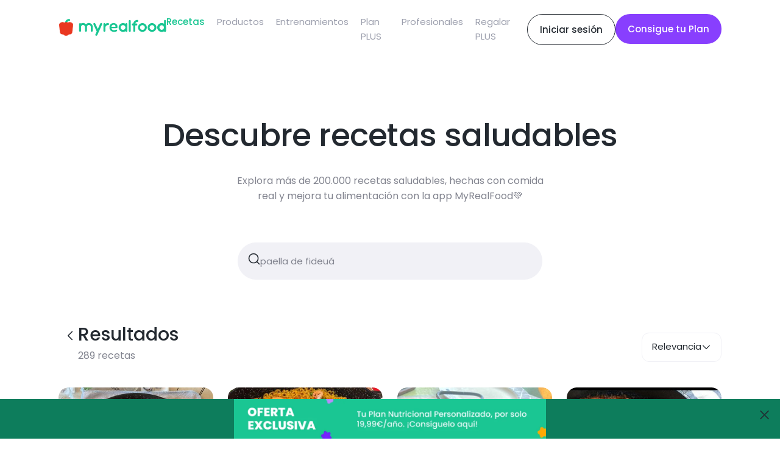

--- FILE ---
content_type: text/css; charset=utf-8
request_url: https://www.myrealfood.app/_next/static/css/2a950e0e006093ac.css
body_size: 1737
content:
.navLayout_hiddenHeader__uG1RJ{display:none}.navLayout_banner__SmQTe{padding:var(--spacer-24) var(--spacer-24) var(--spacer-24) var(--spacer-12);background:var(--color-onion);display:flex;justify-content:center;align-items:center;gap:var(--spacer-8);width:100%;color:var(--color-white);cursor:pointer}.navLayout_image__ctgtT{width:40px;height:auto}.navLayout_desktopText__GsJfO{display:none}.navLayout_mobileText__p6eDu{display:flex;flex-direction:row;align-items:center;padding:0 var(--spacer-16) 0 var(--spacer-8);gap:var(--spacer-8)}.navLayout_icon__PhFZT{align-self:flex-start}@media (min-width:1024px){.navLayout_hiddenHeader__uG1RJ{display:block}.navLayout_mobileText__p6eDu{display:none}.navLayout_banner__SmQTe{padding:var(--spacer-24) var(--spacer-48) var(--spacer-24) var(--spacer-160);gap:0}.navLayout_icon__PhFZT{align-self:center;flex:1 1;display:flex;justify-content:flex-end}.navLayout_desktopText__GsJfO{display:flex;justify-content:space-around;align-items:center;gap:var(--spacer-192);flex:4 1}.navLayout_desktopTitle__TiMFf{display:flex;flex-direction:row;align-items:center;gap:var(--spacer-16)}}.top_topContainer__WbLki{margin:var(--spacer-40) var(--spacer-16) 0 var(--spacer-16);display:flex;align-items:center;flex-direction:column}.top_topTextDescriptionContainer__lhNgW{margin-top:var(--spacer-32);max-width:520px;color:var(--color-gray3)}.top_topTextContainer__S1G5n{display:flex;align-items:center;flex-direction:column;gap:var(--spacer-20)}.top_searchBar__xFkpS{margin:var(--spacer-24) auto var(--spacer-16) auto;width:80%}@media (min-width:1024px){.top_topContainer__WbLki{margin:var(--spacer-96) var(--spacer-24) 0 var(--spacer-24)}.top_topTextContainer__S1G5n{width:930px;gap:var(--spacer-24)}.top_searchBar__xFkpS{margin:var(--spacer-64) auto var(--spacer-16) auto;width:500px}}.featured_recipeContainer__ITRsk{margin:0 var(--spacer-24);display:grid;grid-template-columns:repeat(auto-fill,minmax(30%,1fr));overflow:hidden;grid-template-rows:1fr 1fr;grid-auto-rows:0;grid-column-gap:var(--spacer-24)}.featured_recipeLink__qhQPM{margin-right:var(--spacer-24);width:100%;text-decoration:none}.featured_recipeImageContainer__rnlIX{position:relative}.featured_likesContainer__DS6Ku{position:absolute;bottom:var(--spacer-16);right:var(--spacer-8);background:white;border-radius:16px;padding:var(--spacer-4) var(--spacer-8);display:flex;align-items:center;justify-content:center;gap:var(--spacer-4)}.featured_recipeDetails__OQV5G{display:flex;flex-direction:column;margin-top:var(--spacer-8);gap:var(--spacer-4);color:var(--color-gray3)}.featured_recipeMeta__Prpab{display:flex}.featured_recipeName__MynEJ{height:50px;overflow:hidden;display:-webkit-box;-webkit-box-orient:vertical;-webkit-line-clamp:2;text-overflow:ellipsis;color:var(--color-gray1)}.featured_headerContainer__S9spT{margin:var(--spacer-40) var(--spacer-24);margin-bottom:var(--spacer-32);display:flex;justify-content:space-between;align-items:center}@media (min-width:1024px){.featured_recipeContainer__ITRsk{margin:0 var(--spacer-96);grid-template-columns:repeat(auto-fill,minmax(250px,1fr))}.featured_headerContainer__S9spT{margin:var(--spacer-40) var(--spacer-96);margin-bottom:var(--spacer-32)}}.recipeCard_recipeLink__Ghbvr{margin-right:var(--spacer-24);width:100%;text-decoration:none;margin-bottom:var(--spacer-24);cursor:pointer}.recipeCard_recipeImageContainer__0v44r{position:relative;aspect-ratio:1/1;overflow:hidden;border-radius:var(--spacer-16)}.recipeCard_recipeImage__1Npbf{width:100%;min-width:140px;aspect-ratio:1/1;height:auto;object-fit:cover;border-radius:var(--spacer-16);transition:transform .4s ease}.recipeCard_recipeImage__1Npbf:hover{transform:scale(1.1)}.recipeCard_likesContainer__owE_B{position:absolute;bottom:var(--spacer-16);right:var(--spacer-8);background:white;border-radius:16px;padding:var(--spacer-4) var(--spacer-8);display:flex;align-items:center;justify-content:center;gap:var(--spacer-4);z-index:100}.recipeCard_recipeDetails__FIbpL{display:flex;flex-direction:column;margin-top:var(--spacer-8);gap:var(--spacer-4);color:var(--color-gray3);width:90%}.recipeCard_recipeMeta__2RIYR{display:flex}.recipeCard_recipeName__VcHWQ{height:50px;overflow:hidden;display:-webkit-box;-webkit-box-orient:vertical;-webkit-line-clamp:2;text-overflow:ellipsis;color:var(--color-gray1)}.recipeCard_headerContainer__r93ec{margin:var(--spacer-40) var(--spacer-96) var(--spacer-40) var(--spacer-96);margin-bottom:var(--spacer-32)}@media (min-width:1024px){.recipeCard_recipeLink__Ghbvr{min-width:250px}.recipeCard_recipeImage__1Npbf{min-width:250px;min-height:250px}}.categories_categoryContainer__g7X4n{position:relative;width:calc(300px * .8);height:calc(200px * .8);margin:0 var(--spacer-10);cursor:pointer}.categories_categoryText__wr19n{color:white;position:absolute;z-index:1;left:var(--spacer-16);top:var(--spacer-16);max-width:140px}.categories_categoryImage___FvSh{pointer-events:none;z-index:0;object-fit:contain;position:absolute;top:0;left:0;width:100%;height:auto;border-radius:14px}@media (min-width:1024px){.categories_categoryContainer__g7X4n{width:300px;height:200px}.categories_categoryText__wr19n{left:var(--spacer-24);top:var(--spacer-24)}}.productCard_productLink__ra1ya{margin-right:var(--spacer-24);width:100%;text-decoration:none;margin-bottom:var(--spacer-24);cursor:pointer}.productCard_productImageContainer__faSOg{position:relative;aspect-ratio:1/1;overflow:hidden;border-radius:var(--spacer-16)}.productCard_productImage__vWJAk{width:100%;min-width:140px;aspect-ratio:1/1;height:auto;object-fit:cover;border-radius:var(--spacer-16);transition:transform .4s ease}.productCard_productImage__vWJAk:hover{transform:scale(1.1)}.productCard_likesContainer__UQn2G,.productCard_productScore__ynTcE{display:flex;align-items:center;gap:var(--spacer-4)}.productCard_likesContainer__UQn2G{position:absolute;bottom:var(--spacer-16);right:var(--spacer-8);background:white;border-radius:16px;padding:var(--spacer-4) var(--spacer-8);justify-content:center}.productCard_productDetails__iT9ud{display:flex;flex-direction:column;margin-top:var(--spacer-8);gap:var(--spacer-4);color:var(--color-gray3);width:90%}.productCard_productMeta__fLGnJ{display:flex}.productCard_productName__iMiRQ{overflow:hidden;display:-webkit-box;-webkit-box-orient:vertical;-webkit-line-clamp:2;text-overflow:ellipsis;color:var(--color-gray1);margin-bottom:var(--spacer-8)}.productCard_headerContainer__Z_hV8{margin:var(--spacer-40) var(--spacer-96) var(--spacer-40) var(--spacer-96);margin-bottom:var(--spacer-32)}@media (min-width:1024px){.productCard_productLink__ra1ya{min-width:250px}.productCard_productImage__vWJAk{min-width:250px;min-height:250px}}.recipes_recipeContainer___a5Mm{margin:0 var(--spacer-24);display:grid;grid-template-columns:repeat(auto-fill,minmax(30%,1fr));grid-column-gap:var(--spacer-24)}.recipes_count__wCOEL{margin-top:var(--spacer-4);color:var(--color-gray3)}.recipes_notFoundContent__rbsRB{display:flex;flex-direction:column;align-items:center;justify-content:center;margin-top:var(--spacer-64);gap:var(--spacer-16)}.recipes_notFoundImage__dVC6z{width:300px;height:auto;object-fit:cover}.recipes_back__chtsh{transform:rotate(90deg);width:32px;height:32px;margin-top:12px}.recipes_topText___eBQr{display:flex;justify-content:center;gap:var(--spacer-16)}.recipes_topContent__1E4WJ{display:flex;justify-content:space-between;align-items:center;margin:var(--spacer-16) var(--spacer-16)}@media (min-width:1024px){.recipes_recipeContainer___a5Mm{margin:0 var(--spacer-96);display:grid;grid-template-columns:repeat(auto-fill,minmax(250px,1fr));grid-gap:var(--spacer-24)}.recipes_topContent__1E4WJ{margin:var(--spacer-40) var(--spacer-96)}}.paginator_back__Az85l{transform:rotate(90deg)}.paginator_next__X4T36{transform:rotate(-90deg)}.paginator_button__s5lIL{border:1px solid var(--color-gray3);color:var(--color-gray3);padding:var(--spacer-12);border-radius:60px;cursor:pointer;display:flex;align-items:center;justify-content:center;width:var(--spacer-48);height:var(--spacer-48)}.paginator_selected__6S5zm{background-color:var(--color-melon);color:var(--color-white);border:none}.paginator_paginator__aP_wP{display:flex;justify-content:center;align-items:center;gap:var(--spacer-4);margin:var(--spacer-16) var(--spacer-32)}.paginator_dots__0LEd8{color:var(--color-gray3);margin:0 var(--spacer-8) var(--spacer-8)}.top_topContainer__JOxa7{margin:var(--spacer-40) var(--spacer-16) 0 var(--spacer-16);display:flex;align-items:center;flex-direction:column}.top_topTextDescriptionContainer__Fka3k{margin-top:var(--spacer-32);max-width:520px;color:var(--color-gray3)}.top_topTextContainer__SyvQk{display:flex;align-items:center;flex-direction:column;gap:var(--spacer-20)}.top_searchBar__pa8Iv{margin:var(--spacer-24) auto var(--spacer-16) auto;width:80%}@media (min-width:1024px){.top_topContainer__JOxa7{margin:var(--spacer-96) var(--spacer-24) 0 var(--spacer-24)}.top_topTextContainer__SyvQk{width:930px;gap:var(--spacer-24)}.top_searchBar__pa8Iv{margin:var(--spacer-64) auto var(--spacer-16) auto;width:500px}}.filters_filters__M_dUO{margin:var(--spacer-16) 0}.filters_filter__1ENNL{display:flex;gap:var(--spacer-8);flex-direction:row;align-items:center;justify-content:center;width:max-content;padding:var(--spacer-8) var(--spacer-16);border-radius:var(--spacer-24);cursor:pointer;margin-bottom:var(--spacer-16)}.filters_filterUnselected__GXSXc{border:1px solid var(--color-gray3)}.filters_filterSelected__BQJwf{background:var(--color-granny-apple);color:var(--color-kiwi);border:1px solid var(--color-kiwi)}.filters_firstFilter__3Gect{margin-left:var(--spacer-24)}.filters_lastFilter__m6LjV{margin-right:var(--spacer-24)}.filters_middleFilter__AFqT3{margin-right:var(--spacer-4);margin-left:var(--spacer-4)}@media (min-width:1024px){.filters_firstFilter__3Gect{margin-left:var(--spacer-96)}.filters_lastFilter__m6LjV{margin-right:var(--spacer-96)}}